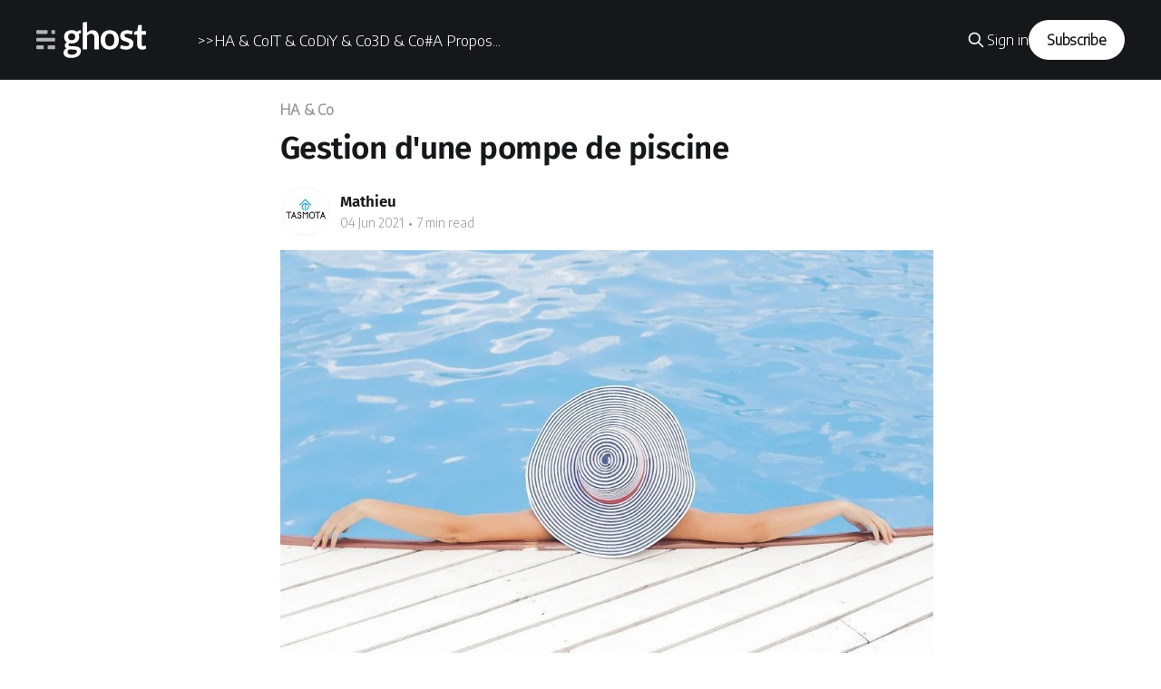

--- FILE ---
content_type: text/html; charset=utf-8
request_url: https://ghost.canaletto.fr/filtration/
body_size: 12565
content:
<!DOCTYPE html>
<html lang="en">
<head>

    <title>Gestion d&#x27;une pompe de piscine</title>
    <meta charset="utf-8" />
    <meta http-equiv="X-UA-Compatible" content="IE=edge" />
    <meta name="HandheldFriendly" content="True" />
    <meta name="viewport" content="width=device-width, initial-scale=1.0" />
    
    <link rel="preload" as="style" href="/assets/built/screen.css?v=98c050e2fe" />
    <link rel="preload" as="script" href="/assets/built/casper.js?v=98c050e2fe" />

    <link rel="stylesheet" type="text/css" href="/assets/built/screen.css?v=98c050e2fe" />

    <link rel="canonical" href="https://ghost.canaletto.fr/filtration/">
    <meta name="referrer" content="no-referrer-when-downgrade">
    <link rel="amphtml" href="https://ghost.canaletto.fr/filtration/amp/">
    
    <meta property="og:site_name" content="Canaletto &amp; Friends">
    <meta property="og:type" content="article">
    <meta property="og:title" content="Gestion d&#x27;une pompe de piscine">
    <meta property="og:description" content="L’été commence à pointer le bout de son nez, c’est le moment d’envisager la remise en marche de la piscine…

Après plusieurs essais et réflexions diverses sur comment automatiser la filtration (et le robot !), je suis arrivé à un compromis entre complexité d’implémentation et efficacité à">
    <meta property="og:url" content="https://ghost.canaletto.fr/filtration/">
    <meta property="og:image" content="https://ghost.canaletto.fr/content/images/2021/06/woman-690034_960_720.jpg">
    <meta property="article:published_time" content="2021-06-04T21:43:00.000Z">
    <meta property="article:modified_time" content="2021-06-05T08:13:22.000Z">
    <meta property="article:tag" content="HA &amp;amp; Co">
    <meta property="article:tag" content="Home Assistant">
    <meta property="article:tag" content="Tasmota">
    
    <meta property="article:publisher" content="https://www.facebook.com/ghost">
    <meta name="twitter:card" content="summary_large_image">
    <meta name="twitter:title" content="Gestion d&#x27;une pompe de piscine">
    <meta name="twitter:description" content="L’été commence à pointer le bout de son nez, c’est le moment d’envisager la remise en marche de la piscine…

Après plusieurs essais et réflexions diverses sur comment automatiser la filtration (et le robot !), je suis arrivé à un compromis entre complexité d’implémentation et efficacité à">
    <meta name="twitter:url" content="https://ghost.canaletto.fr/filtration/">
    <meta name="twitter:image" content="https://ghost.canaletto.fr/content/images/2021/06/woman-690034_960_720.jpg">
    <meta name="twitter:label1" content="Written by">
    <meta name="twitter:data1" content="Mathieu">
    <meta name="twitter:label2" content="Filed under">
    <meta name="twitter:data2" content="HA &amp; Co, Home Assistant, Tasmota">
    <meta name="twitter:site" content="@ghost">
    <meta property="og:image:width" content="960">
    <meta property="og:image:height" content="640">
    
    <script type="application/ld+json">
{
    "@context": "https://schema.org",
    "@type": "Article",
    "publisher": {
        "@type": "Organization",
        "name": "Canaletto &amp; Friends",
        "url": "https://ghost.canaletto.fr/",
        "logo": {
            "@type": "ImageObject",
            "url": "https://static.ghost.org/v1.0.0/images/ghost-logo.svg"
        }
    },
    "author": {
        "@type": "Person",
        "name": "Mathieu",
        "image": {
            "@type": "ImageObject",
            "url": "https://ghost.canaletto.fr/content/images/2021/06/tasmota1-1.jpg",
            "width": 600,
            "height": 600
        },
        "url": "https://ghost.canaletto.fr/author/mathieu/",
        "sameAs": []
    },
    "headline": "Gestion d&#x27;une pompe de piscine",
    "url": "https://ghost.canaletto.fr/filtration/",
    "datePublished": "2021-06-04T21:43:00.000Z",
    "dateModified": "2021-06-05T08:13:22.000Z",
    "image": {
        "@type": "ImageObject",
        "url": "https://ghost.canaletto.fr/content/images/2021/06/woman-690034_960_720.jpg",
        "width": 960,
        "height": 640
    },
    "keywords": "HA & Co, Home Assistant, Tasmota",
    "description": "L’été commence à pointer le bout de son nez, c’est le moment d’envisager la remise en marche de la piscine…\n\nAprès plusieurs essais et réflexions diverses sur comment automatiser la filtration (et le robot !), je suis arrivé à un compromis entre complexité d’implémentation et efficacité à l’usage.\n\n\nTout d’abord le matériel\n\nPour activer une pompe, il faut juste mettre en place un interrupteur qu’on prend soin de relier au télérupteur, normalement mis en place dans le boîtier électrique.\n\nLibre ",
    "mainEntityOfPage": "https://ghost.canaletto.fr/filtration/"
}
    </script>

    <meta name="generator" content="Ghost 5.125">
    <link rel="alternate" type="application/rss+xml" title="Canaletto &amp; Friends" href="https://ghost.canaletto.fr/rss/">
    <script defer src="https://cdn.jsdelivr.net/ghost/portal@~2.51/umd/portal.min.js" data-i18n="true" data-ghost="https://ghost.canaletto.fr/" data-key="ee7e8e57a5372b2474411af58e" data-api="https://ghost.canaletto.fr/ghost/api/content/" data-locale="en" crossorigin="anonymous"></script><style id="gh-members-styles">.gh-post-upgrade-cta-content,
.gh-post-upgrade-cta {
    display: flex;
    flex-direction: column;
    align-items: center;
    font-family: -apple-system, BlinkMacSystemFont, 'Segoe UI', Roboto, Oxygen, Ubuntu, Cantarell, 'Open Sans', 'Helvetica Neue', sans-serif;
    text-align: center;
    width: 100%;
    color: #ffffff;
    font-size: 16px;
}

.gh-post-upgrade-cta-content {
    border-radius: 8px;
    padding: 40px 4vw;
}

.gh-post-upgrade-cta h2 {
    color: #ffffff;
    font-size: 28px;
    letter-spacing: -0.2px;
    margin: 0;
    padding: 0;
}

.gh-post-upgrade-cta p {
    margin: 20px 0 0;
    padding: 0;
}

.gh-post-upgrade-cta small {
    font-size: 16px;
    letter-spacing: -0.2px;
}

.gh-post-upgrade-cta a {
    color: #ffffff;
    cursor: pointer;
    font-weight: 500;
    box-shadow: none;
    text-decoration: underline;
}

.gh-post-upgrade-cta a:hover {
    color: #ffffff;
    opacity: 0.8;
    box-shadow: none;
    text-decoration: underline;
}

.gh-post-upgrade-cta a.gh-btn {
    display: block;
    background: #ffffff;
    text-decoration: none;
    margin: 28px 0 0;
    padding: 8px 18px;
    border-radius: 4px;
    font-size: 16px;
    font-weight: 600;
}

.gh-post-upgrade-cta a.gh-btn:hover {
    opacity: 0.92;
}</style>
    <script defer src="https://cdn.jsdelivr.net/ghost/sodo-search@~1.5/umd/sodo-search.min.js" data-key="ee7e8e57a5372b2474411af58e" data-styles="https://cdn.jsdelivr.net/ghost/sodo-search@~1.5/umd/main.css" data-sodo-search="https://ghost.canaletto.fr/" data-locale="en" crossorigin="anonymous"></script>
    
    <link href="https://ghost.canaletto.fr/webmentions/receive/" rel="webmention">
    <script defer src="/public/cards.min.js?v=98c050e2fe"></script>
    <link rel="stylesheet" type="text/css" href="/public/cards.min.css?v=98c050e2fe">
    <script defer src="/public/comment-counts.min.js?v=98c050e2fe" data-ghost-comments-counts-api="https://ghost.canaletto.fr/members/api/comments/counts/"></script>
    <script defer src="/public/member-attribution.min.js?v=98c050e2fe"></script><style>:root {--ghost-accent-color: #15171A;}</style>
        <link rel="stylesheet" href="https://cdnjs.cloudflare.com/ajax/libs/prism/1.16.0/themes/prism-okaidia.min.css" integrity="sha256-Ykz0nNWK7w4QWJUYR7OraN4773aMB/11aMt1nZyrhuQ=" crossorigin="anonymous" />
	<link rel="stylesheet" href="https://cdnjs.cloudflare.com/ajax/libs/prism/1.16.0/plugins/line-numbers/prism-line-numbers.min.css">

	<link href='https://fonts.googleapis.com/css?family=Encode+Sans:300&display=swap' rel='stylesheet'>

    <link rel="preconnect" href="https://fonts.googleapis.com">
    <link rel="preconnect" href="https://fonts.gstatic.com" crossorigin>
    <link href="https://fonts.googleapis.com/css2?family=Inter:wght@400;700&display=swap" rel="stylesheet">

<!-- Avec cette config il faut laisser les polices par defaut sans quoi elles prennent le dessus -->

	<style type="text/css" media="screen">

          :root {
            --gh-font-heading: Encode Sans;
            --gh-font-body: Encode Sans;
          }
          body {font-family: var(--gh-font-body);}
          h1, h2, h3, h4, h5, h6 {font-family: var(--gh-font-heading);}
     

        figure.kg-card { margin-top: 20px !important; }
        figure.kg-card + p { margin-top: 20px !important; }
        
        figure.article-image { margin-top: 15px !important; }
        header.article-header { padding-bottom: 15px !important; }

        article.article { padding: 25px 0px 0px max(8vmin, 0px) !important; } 
        /* le 1 est au top le 3 est le bas après les coms */

        .gh-content > ul { margin-top: 0.5em; }

        pre[class*=language-] {margin-top: 1.25em !important; margin-bottom: 1.075em !important;}
        
        table.table { margin-top: 1.25em !important; }

        .article-comments { margin: 20px 0px 0px; }
        /* footer.site-footer { margin: max(12vmin, 64px) 0px 0px !important; } */
        footer.site-footer { margin: 20px; }
      
        .post-full-content pre strong {
            color: white;           
        }
        .post-full-content pre {
            line-height: 0.9;            
        }
        .post-full-content pre code {
            white-space: pre-wrap;
            hyphens: auto;
            line-height: 1.5;
            font-size: 0.7em;               
        }
        pre[class*=language-] {
        	margin-top: -0.25em;
            margin-bottom: 1.075em;
    	}
        .post-template p {
            /* font-family: 'Encode Sans', sans-serif; */
 			/* text-align: justify; */
            /* margin: 0.25em 2.0; */
            font-size: 1.68rem; 
            margin-top:0.5em;
            /* padding-top: 0.1px; */
        }
 
  		p { 
            /* font-family: 'Encode Sans', sans-serif; */
            /* font-size: 1.7rem;  */
            text-align: justify;
            line-height: 1.7;
            /* margin:-5px; */
            /* margin: 0.75em 0; */
            /* padding-bottom: 0.1px; */
            margin-top:0.1em;
        } 
  		ul { 
            margin-top:-5px;
            /* margin: 0.75em 0; */
            /* padding-bottom: 0.1px; */ */
        } 
      
		li { 
            /* font-family: 'Encode Sans', sans-serif;  */
            font-size: 1.68rem; 
            line-height: 1.5;            
        }      
        blockquote {
            /* font-family: 'Encode Sans', sans-serif;  */
            font-size: 1.68rem !important;
            text-align: justify;
            line-height: 1.5!important;
        }
        h1 {
            /* font-family: 'Encode Sans', sans-serif; */
    		font-size: 3.5rem !important;
		}
		.post-template h2 {
            /* font-family: 'Encode Sans', sans-serif; */
 			/* font-size: 2.5rem; */
        }
		.post-template h3 {
          margin-top: 1.1em !important; 
 			/* font-size: 2.0rem; */
            /* font-family: 'Encode Sans', sans-serif; */
        }
		.post-template h4 {
            /* font-family: 'Encode Sans', sans-serif; */
 			/* font-size: 1.5rem; */
        }

        .gse-searchbox {
            display: flex;
            justify-content: center;
            align-items: center;
            margin: 0 auto;
            max-width: 40px;
        }

           .post-card-title {
            font-family: 'Encode Sans', sans-serif;
            margin: 0;
            font-size: 2.6rem;
            font-weight: 800;
            line-height: 1.2;
        }

           .site-header-content {
            z-index: 100;
            display: flex;
            flex-direction: column;
            justify-content: center;
            align-items: center;
            padding: 6vw 3vw;
            min-height: 200px;
            max-height: 340px;
        }

    </style>


<!-- figure.kg-card { margin-top: 6vmin; }
figure.kg-card + p { margin-top: 6vmin; }
header.article-header { padding: 0px 0px max(6.4vmin, 40px); }
figure.article-image { margin: max(6.4vmin, 40px) 0px 0px; } -->


    <link rel="preconnect" href="https://fonts.bunny.net"><link rel="stylesheet" href="https://fonts.bunny.net/css?family=fira-sans:400,500,600"><style>:root {--gh-font-heading: Fira Sans;}</style>

</head>
<body class="post-template tag-ha-co tag-home-assistant tag-tasmota tag-hash-import-2023-06-15-17-04 gh-font-heading-fira-sans is-head-left-logo has-cover">
<div class="viewport">

    <header id="gh-head" class="gh-head outer">
        <div class="gh-head-inner inner">
            <div class="gh-head-brand">
                <a class="gh-head-logo" href="https://ghost.canaletto.fr">
                        <img src="https://static.ghost.org/v1.0.0/images/ghost-logo.svg" alt="Canaletto &amp; Friends">
                </a>
                <button class="gh-search gh-icon-btn" aria-label="Search this site" data-ghost-search><svg xmlns="http://www.w3.org/2000/svg" fill="none" viewBox="0 0 24 24" stroke="currentColor" stroke-width="2" width="20" height="20"><path stroke-linecap="round" stroke-linejoin="round" d="M21 21l-6-6m2-5a7 7 0 11-14 0 7 7 0 0114 0z"></path></svg></button>
                <button class="gh-burger" aria-label="Main Menu"></button>
            </div>

            <nav class="gh-head-menu">
                <ul class="nav">
    <li class="nav-"><a href="https://ghost.canaletto.fr/">&gt;&gt;</a></li>
    <li class="nav-ha-co"><a href="https://ghost.canaletto.fr/tag/ha-co/">HA &amp; Co</a></li>
    <li class="nav-it-co"><a href="https://ghost.canaletto.fr/tag/it-co/">IT &amp; Co</a></li>
    <li class="nav-diy-co"><a href="https://ghost.canaletto.fr/tag/diy-co/">DiY &amp; Co</a></li>
    <li class="nav-3d-co"><a href="https://ghost.canaletto.fr/tag/3d-co/">3D &amp; Co</a></li>
    <li class="nav-"><a href="https://canaletto.fr/">#</a></li>
    <li class="nav-a-propos"><a href="https://ghost.canaletto.fr/about-fr/">A Propos...</a></li>
</ul>

            </nav>

            <div class="gh-head-actions">
                    <button class="gh-search gh-icon-btn" aria-label="Search this site" data-ghost-search><svg xmlns="http://www.w3.org/2000/svg" fill="none" viewBox="0 0 24 24" stroke="currentColor" stroke-width="2" width="20" height="20"><path stroke-linecap="round" stroke-linejoin="round" d="M21 21l-6-6m2-5a7 7 0 11-14 0 7 7 0 0114 0z"></path></svg></button>
                    <div class="gh-head-members">
                                <a class="gh-head-link" href="#/portal/signin" data-portal="signin">Sign in</a>
                                <a class="gh-head-button" href="#/portal/signup" data-portal="signup">Subscribe</a>
                    </div>
            </div>
        </div>
    </header>

    <div class="site-content">
        



<main id="site-main" class="site-main">
<article class="article post tag-ha-co tag-home-assistant tag-tasmota tag-hash-import-2023-06-15-17-04 image-small">

    <header class="article-header gh-canvas">

        <div class="article-tag post-card-tags">
                <span class="post-card-primary-tag">
                    <a href="/tag/ha-co/">HA &amp; Co</a>
                </span>
        </div>

        <h1 class="article-title">Gestion d&#x27;une pompe de piscine</h1>


        <div class="article-byline">
        <section class="article-byline-content">

            <ul class="author-list instapaper_ignore">
                <li class="author-list-item">
                    <a href="/author/mathieu/" class="author-avatar" aria-label="Read more of Mathieu">
                        <img class="author-profile-image" src="/content/images/size/w100/2021/06/tasmota1-1.jpg" alt="Mathieu" />
                    </a>
                </li>
            </ul>

            <div class="article-byline-meta">
                <h4 class="author-name"><a href="/author/mathieu/">Mathieu</a></h4>
                <div class="byline-meta-content">
                    <time class="byline-meta-date" datetime="2021-06-04">04 Jun 2021</time>
                        <span class="byline-reading-time"><span class="bull">&bull;</span> 7 min read</span>
                </div>
            </div>

        </section>
        </div>

            <figure class="article-image">
                <img
                    srcset="/content/images/size/w300/2021/06/woman-690034_960_720.jpg 300w,
                            /content/images/size/w600/2021/06/woman-690034_960_720.jpg 600w,
                            /content/images/size/w1000/2021/06/woman-690034_960_720.jpg 1000w,
                            /content/images/size/w2000/2021/06/woman-690034_960_720.jpg 2000w"
                    sizes="(min-width: 1400px) 1400px, 92vw"
                    src="/content/images/size/w2000/2021/06/woman-690034_960_720.jpg"
                    alt="Gestion d&#x27;une pompe de piscine"
                />
            </figure>

    </header>

    <section class="gh-content gh-canvas">
        <p>L’été commence à pointer le bout de son nez, c’est le moment d’envisager la remise en marche de la piscine…</p><p>Après plusieurs essais et réflexions diverses sur comment automatiser la filtration (et le robot !), je suis arrivé à un compromis entre complexité d’implémentation et efficacité à l’usage.</p><h2 id="tout-d-abord-le-mat-riel">Tout d’abord le matériel</h2><figure class="kg-card kg-image-card"><img src="https://ghost.canaletto.fr/content/images/2021/05/tool-2663036_960_720.jpg" class="kg-image" alt loading="lazy" width="500" height="333"></figure><p>Pour activer une pompe, il faut juste mettre en place un interrupteur qu’on prend soin de relier au télérupteur, normalement mis en place dans le boîtier électrique.</p><p>Libre à vous de mettre l’interrupteur de votre choix.</p><p>Pour ma part, j’ai installé un Sonoff Dual R2, seul modèle à l’époque disposant de 2 relais indépendants.</p><p>Et oui, quitte à installer un équipement intelligent, autant qu’il prenne le maximum de fonction :</p><ul><li>activation de la pompe</li><li>activation du projecteur</li></ul><p>Comme toujours, les modules Sonoff sont flashés avec un firmware alternatif (EspEASY, EspHome, Tasmota, ...), je parlerai ici de <a href="https://tasmota.github.io/docs/?ref=ghost.canaletto.fr">Tasmota</a> que je connais bien.</p><h4 id="principe-g-n-ral">Principe Général</h4><p>J’ai décidé que la filtration serait en marche 3 fois sur 24h.</p><p>Pourquoi 3 plages ?<br>Parce-que :)</p><p>Plus sérieusement, pas vraiment de recommandations là-dessus mais je pars sur le principe d’avoir besoin de filtrer la journée, avec une pause le midi.<br>La nuit, la photosynthèse est inactive mais je laisse un moment de filtration pour continuer de répartir les produits dans le bassin (et passer l’eau dans le filtre à sable).</p><p>Le temps de filtration va dépendre de la température de l’eau du bassin.<br>C’est principalement cette valeur qui va varier tout au long de la saison.</p><p>Les systèmes vendus avec les piscines sont basés sur une horloge, sur laquelle on active les plages horaires (par 30min en général) de filtration.</p><figure class="kg-card kg-image-card"><img src="https://ghost.canaletto.fr/content/images/2021/05/pocket-watch-3156771_960_720.jpg" class="kg-image" alt loading="lazy" width="500" height="333"></figure><p>On ne va pas réinventer la roue et faire un système basé sur un algorithme de malade pour choisir si c'est mieux de filtrer à 11h52 ou 15h28. Non, nous allons juste reprogrammer une horloge en fonction de critères prédéfinis.</p><p>Les explications initiales étant terminées, voici comment j’ai automatisé tout cela.</p><h2 id="configuration-tasmota">Configuration Tasmota</h2><figure class="kg-card kg-image-card"><img src="https://ghost.canaletto.fr/content/images/2021/05/tasmota.png" class="kg-image" alt loading="lazy" width="170" height="170"></figure><!--kg-card-begin: markdown--><p>De ce côté rien de particulier à faire car nous allons utiliser la fonction Timers (<a href="https://tasmota.github.io/docs/Timers/?ref=ghost.canaletto.fr">https://tasmota.github.io/docs/Timers/</a>) qui permet de configurer des plages horaires durant lesquelles les relais sont activés/désactivés.</p>
<p>Vous allez me dire que ce n’est finalement pas super automatisé cette affaire, mais c’est là qu’Home Assistant vient rendre tout ça « smart ».</p>
<p>La commande <code>Timer&lt;x&gt;</code> permet de faire une action sur un relais à une heure donnée.<br>
Les paramètres configurables sont les suivants :</p>
<ul>
<li><code>Enable</code> : activation/désactivation du Timer</li>
<li><code>Time</code> : l’heure du trigger</li>
<li><code>Days</code> : liste de jour où le trigger est valide SMTWTFS</li>
<li><code>Repeat</code> : 1 seule activation ou multiples</li>
<li><code>Output</code> : l’ID du relais</li>
<li><code>Action</code> : activation/désactivation</li>
</ul>
<p>Exemple :<br>
<code>Timer1 {&quot;Enable&quot;:1,&quot;Time&quot;:&quot;02:23&quot;,&quot;Window&quot;:0,&quot;Days&quot;:&quot;--TW--S&quot;,&quot;Repeat&quot;:1,&quot;Output&quot;:1,&quot;Action&quot;:1}</code></p>
<p>On a décidé d'avoir 3 plages horaires donc... 6 Timers (start et stop)</p>
<p>Dans la configuration présentée, le Sonoff est sur le topic <code>home/tasmota/piscine-dual</code></p>
<p>Quelques commandes à passer sur Tasmota pour un comportement logique du relais (état des relais au boot, flag retain ou non sur les topics MQTT, configuration de l'heure, la timezone, summer-time et scan Wi-Fi régulier) :</p>
<pre><code class="language-PowerRetain">SwitchRetain 0
PowerOnState 3
timestd 0 0 10 1 3 60
timedst 0 0 3 1 2 120
timezone 99
so56 on
so57 on
</code></pre>
<!--kg-card-end: markdown--><p></p><h2 id="configuration-home-assistant">Configuration Home Assistant</h2><figure class="kg-card kg-image-card"><img src="https://ghost.canaletto.fr/content/images/2021/05/HA.png" class="kg-image" alt loading="lazy" width="400" height="300"></figure><!--kg-card-begin: markdown--><p>Nous avons donc besoin de 6 Timers, et plus particulièrement 6 « heures »</p>
<ul>
<li>3 start</li>
<li>3 stop</li>
</ul>
<p>La configuration est la même pour tous les jours de la semaine (<code>SMTWTFS</code> dans le JSON envoyé à Tasmota)</p>
<p>On utilise donc des <code>input_datetime</code></p>
<!--kg-card-end: markdown--><h3 id="input-datetime-3-plages-horaires">Input DateTime : 3 plages horaires</h3><pre><code class="language-yaml">#### HASS ############################################################
#
# input_datetime section
#
#
######################################################################


#### Pool
#
# Filtration Piscine Plage 1 - Start
piscine_start_1:
  name: Filtration Nuit Start
  has_date: false
  has_time: true
# Filtration Piscine Plage 1 - Stop
piscine_stop_1:
  name: Filtration Nuit Stop
  has_date: false
  has_time: true
# Filtration Piscine Plage 2 - Start
piscine_start_2:
  name: Filtration Matin Start
  has_date: false
  has_time: true
# Filtration Piscine Plage 2 - Stop
piscine_stop_2:
  name: Filtration Matin Stop
  has_date: false
  has_time: true
# Filtration Piscine Plage 3 - Start
piscine_start_3:
  name: Filtration Aprem Start
  has_date: false
  has_time: true
# Filtration Piscine Plage 3 - Stop
piscine_stop_3:
  name: Filtration Aprem Stop
  has_date: false
  has_time: true
#</code></pre><h3 id="automation-configuration-horloge-de-l-interrupteur">Automation : Configuration Horloge de l'interrupteur</h3><pre><code class="language-yaml">######################################################################
#
# Reconfiguration Timer Sonoff Dual sur changement plages filtration
#   - Plage Matin
#   - Plage Aprem
#   - Plage Soir
#
- alias: '[POOL] [FILTRATION] ReConfiguration Horloge'
  id: abcdefgh-398e-4d1f-bcc3-ef9d8eef1fe1
  initial_state: true
  mode: single
  max_exceeded: silent
  trigger:
    - platform: state
      entity_id: input_datetime.piscine_start_1
    - platform: state
      entity_id: input_datetime.piscine_stop_1
    - platform: state
      entity_id: input_datetime.piscine_start_2
    - platform: state
      entity_id: input_datetime.piscine_stop_2
    - platform: state
      entity_id: input_datetime.piscine_start_3
    - platform: state
      entity_id: input_datetime.piscine_stop_3
  action:
    # Pause 5s
    - delay: 5  # seconds
    # Activation Timers
    - service: mqtt.publish
      data:
        topic: 'home/tasmota/piscine-dual/cmnd/timers'
        payload: on
        retain: false
    #### Piscine Filtration Plage Nuit:
    #   - Définition Plage 1 (nuit)
    #   - Input DateTime Plage 1
    #   - MQTT Pub cmnd Timer1 et Timer2
    # START
    - service: mqtt.publish
      data:
        topic: 'home/tasmota/piscine-dual/cmnd/Timer1'
        payload_template: '{"Enable":1,"Time":"{{ states.input_datetime.piscine_start_1.state }}","Window":0,"Days":"SMTWTFS","Repeat":1,"Output":1,"Action":1}'
        retain: false
    # STOP
    - service: mqtt.publish
      data:
        topic: 'home/tasmota/piscine-dual/cmnd/Timer2'
        payload_template: '{"Enable":1,"Time":"{{ states.input_datetime.piscine_stop_1.state }}","Window":0,"Days":"SMTWTFS","Repeat":1,"Output":1,"Action":0}'
        retain: false
    #### Piscine Filtration Plage Matin:
    #    - Définition Plage 2 (matin)
    #    - Input DateTime Plage 2
    #    - MQTT Pub cmnd Timer3 et Timer4
    # START
    - service: mqtt.publish
      data:
        topic: 'home/tasmota/piscine-dual/cmnd/Timer3'
        payload_template: '{"Enable":1,"Time":"{{ states.input_datetime.piscine_start_2.state }}","Window":0,"Days":"SMTWTFS","Repeat":1,"Output":1,"Action":1}'
        retain: false
    # STOP
    - service: mqtt.publish
      data:
        topic: 'home/tasmota/piscine-dual/cmnd/Timer4'
        payload_template: '{"Enable":1,"Time":"{{ states.input_datetime.piscine_stop_2.state }}","Window":0,"Days":"SMTWTFS","Repeat":1,"Output":1,"Action":0}'
        retain: false
    #### Piscine Filtration Plage Aprem:
    #    - Définition Plage 3 (aprem)
    #    - Input DateTime Plage 3
    #    - MQTT Pub cmnd Timer5 et Timer6
    # START
    - service: mqtt.publish
      data:
        topic: 'home/tasmota/piscine-dual/cmnd/Timer5'
        payload_template: '{"Enable":1,"Time":"{{ states.input_datetime.piscine_start_3.state }}","Window":0,"Days":"SMTWTFS","Repeat":1,"Output":1,"Action":1}'
        retain: false
    # STOP
    - service: mqtt.publish
      data:
        topic: 'home/tasmota/piscine-dual/cmnd/Timer6'
        payload_template: '{"Enable":1,"Time":"{{ states.input_datetime.piscine_stop_3.state }}","Window":0,"Days":"SMTWTFS","Repeat":1,"Output":1,"Action":0}'
        retain: false
#
</code></pre><!--kg-card-begin: markdown--><p>On est maintenant capable de faire varier la durée de filtration de la pompe de la piscine avec Home Assistant.</p>
<p>Pourquoi envoyer des plages horaires (<code>Timers</code>) plutôt qu’un simple <code>Power ON</code> ou <code>Power OFF</code> sur Tasmota ?<br>
Tout simplement pour rendre « autonome » la filtration.</p>
<p>Si HA est DOWN, ou inaccessible, ou tout simplement si l'on a fait une erreur de configuration par ailleurs, l'interrupteur Tasmota fonctionne toujours sur la dernière conf envoyée.<br>
La filtration sera toujours opérationnelle.</p>
<p>Home Assistant reprogramme l’horloge de Tasmota.<br>
Tasmota fait fonctionner la pompe en fonction des données envoyées par HA.</p>
<p>Le step suivant : faire varier « automatiquement » les plages de filtration.<br>
Libre à vous de définir de multiples plages horaires.<br>
Dans notre exemple, on va en configurer 3 pour simplifier l’affichage.</p>
<p>On va avoir besoin ici d’ <code>input_select</code> : une liste déroulante avec nos différentes plages.</p>
<!--kg-card-end: markdown--><h3 id="input-select-mode-de-filtration">Input Select : mode de filtration</h3><pre><code class="language-yaml"># Selecteur T° Piscine
filtration_piscine:
  name: 'Filtration Piscine'
  options:
    - 'All Night'
    - '25°C'
    - '28°C'</code></pre><!--kg-card-begin: markdown--><p>Ensuite nous avons notre seconde <code>automation</code> qui consiste à modifier les <code>input_datetime</code> en fonction de la sélection de l’<code>input_select</code> (en bonus, une notification sur l’application HA Android) :</p>
<!--kg-card-end: markdown--><h3 id="automation-programmation-des-input-datetime">Automation : programmation des Input DateTime</h3><pre><code class="language-yaml">#
######################################################################
#
# Reconfiguration input_datetime from input_select
#
#### Piscine Programmation Filtration
#
- alias: '[POOL] [FILTRATION] Programmation'
  id: abcdefgh-b5a3-4910-ae77-025d32bf1301
  mode: single
  initial_state: true
  trigger:
    platform: state
    entity_id: input_select.filtration_piscine
  condition:
    - condition: template
      value_template: "{{ trigger.to_state.state != trigger.from_state.state }}"
  action:
    # Chooser
    - choose:
      #
      #### T° eau 25°C (8h)
      #    - Plage 1 (nuit)  : '01:00:00' - '02:00:00'
      #    - Plage 2 (matin) : '10:00:00' - '12:30:00'
      #    - Plage 3 (aprem) : '14:00:00' - '18:30:00'
      - conditions:
        - "{{ is_state('input_select.filtration_piscine', '25°C') }}"
        sequence:
          - service: input_datetime.set_datetime
            entity_id: input_datetime.piscine_start_1
            data:
              time: '01:00:00'
          - service: input_datetime.set_datetime
            entity_id: input_datetime.piscine_stop_1
            data:
              time: '02:00:00'
          - service: input_datetime.set_datetime
            entity_id: input_datetime.piscine_start_2
            data:
              time: '10:00:00'
          - service: input_datetime.set_datetime
            entity_id: input_datetime.piscine_stop_2
            data:
              time: '12:30:00'
          - service: input_datetime.set_datetime
            entity_id: input_datetime.piscine_start_3
            data:
              time: '14:00:00'
          - service: input_datetime.set_datetime
            entity_id: input_datetime.piscine_stop_3
            data:
              time: '18:30:00'
          # Notify Android App
          - service: notify.mobile_app_android-1
            data:
              title: "Piscine"
              message: "Reconfiguration Pompe : 8h"
              data:
                subject: "01:00-02:00 10:00-12:30 14:00-18:30"
                channel: "Pool"
                tag: "pool-prog"
      #
      #### T° eau 28°C (10h)
      #    - Plage 1 (nuit)  : '01:00:00' - '02:00:00'
      #    - Plage 2 (matin) : '09:00:00' - '13:00:00'
      #    - Plage 3 (aprem) : '14:00:00' - '19:00:00'
      - conditions:
        - "{{ is_state('input_select.filtration_piscine', '28°C') }}"
        sequence:
          - service: input_datetime.set_datetime
            entity_id: input_datetime.piscine_start_1
            data:
              time: '01:00:00'
          - service: input_datetime.set_datetime
            entity_id: input_datetime.piscine_stop_1
            data:
              time: '02:00:00'
          - service: input_datetime.set_datetime
            entity_id: input_datetime.piscine_start_2
            data:
              time: '09:00:00'
          - service: input_datetime.set_datetime
            entity_id: input_datetime.piscine_stop_2
            data:
              time: '13:00:00'
          - service: input_datetime.set_datetime
            entity_id: input_datetime.piscine_start_3
            data:
              time: '14:00:00'
          - service: input_datetime.set_datetime
            entity_id: input_datetime.piscine_stop_3
            data:
              time: '19:00:00'
          # Notify Android App
          - service: notify.mobile_app_android-1
            data:
              title: "Piscine"
              message: "Reconfiguration Pompe : 10h"
              data:
                subject: "01:00-02:00 19:00-13:00 14:00-19:00"
                channel: Pool
                tag: "pool-prog"
      #
      #### Filtration All Night
      #    - Plage 1 (nuit)  : '22:30:00' - '06:30:00'
      #
      - conditions:
        - "{{ is_state('input_select.filtration_piscine', 'All Night') }}"
        sequence:
          - service: input_datetime.set_datetime
            entity_id: input_datetime.piscine_start_1
            data:
              time: '22:30:00'
          - service: input_datetime.set_datetime
            entity_id: input_datetime.piscine_stop_1
            data:
              time: '06:10:00'
          # Notify Android App
          - service: notify.mobile_app_android-1
            data:
              title: "Piscine"
              message: "Reconfiguration Pompe : all night"
              data:
                subject: "22:30-06:10"
                channel: Pool
                tag: "pool-prog"
      #
      #Etc. Etc..</code></pre><h3 id="dashboard-lovelace">Dashboard Lovelace</h3><p>Un petit Dashboard pour afficher les infos et surveiller l'état de la pompe :</p><figure class="kg-card kg-image-card"><img src="https://ghost.canaletto.fr/content/images/2021/05/DashboardLovelacePool-1.png" class="kg-image" alt loading="lazy" width="999" height="376" srcset="https://ghost.canaletto.fr/content/images/size/w600/2021/05/DashboardLovelacePool-1.png 600w, https://ghost.canaletto.fr/content/images/2021/05/DashboardLovelacePool-1.png 999w" sizes="(min-width: 720px) 720px"></figure><p></p><h3 id="conclusion-et-am-liorations">Conclusion et améliorations</h3><!--kg-card-begin: markdown--><p>Le step ultime (que je n’ai toujours pas implémenté) c’est de faire une dernière <code>automation</code> qui fait varier l’<code>input_select</code> en fonction de la température de l’eau.<br>
Avec celle-ci, il n’y aura plus rien à toucher dans HA tout le long de l'année.</p>
<p>La T° de l’eau ferait varier l’<code>input_select</code> qui modifie les <code>input_datetime</code> qui envoient les nouvelles plages horaires à Tasmota.</p>
<p>Simple !</p>
<p>Voici comment automatiser de manière relativement simple et pas trop complexe la filtration d’une piscine.</p>
<p>Enjoy !</p>
<!--kg-card-end: markdown--><p></p>
    </section>

        <section class="article-comments gh-canvas">
            
        <script defer src="https://cdn.jsdelivr.net/ghost/comments-ui@~1.2/umd/comments-ui.min.js" data-locale="en" data-ghost-comments="https://ghost.canaletto.fr/" data-api="https://ghost.canaletto.fr/ghost/api/content/" data-admin="https://ghost.canaletto.fr/ghost/" data-key="ee7e8e57a5372b2474411af58e" data-title="null" data-count="true" data-post-id="648b449242063400017aea46" data-color-scheme="auto" data-avatar-saturation="60" data-accent-color="#15171A" data-comments-enabled="all" data-publication="Canaletto & Friends" crossorigin="anonymous"></script>
    
        </section>

</article>
</main>




            <aside class="read-more-wrap outer">
                <div class="read-more inner">
                        
<article class="post-card post">

    <a class="post-card-image-link" href="/gestion-dun-seche-serviette-avec-home-assistant-et-tasmota/">

        <img class="post-card-image"
            srcset="/content/images/size/w300/2022/10/SecheServiette-HA-Tasmota-1.webp 300w,
                    /content/images/size/w600/2022/10/SecheServiette-HA-Tasmota-1.webp 600w,
                    /content/images/size/w1000/2022/10/SecheServiette-HA-Tasmota-1.webp 1000w,
                    /content/images/size/w2000/2022/10/SecheServiette-HA-Tasmota-1.webp 2000w"
            sizes="(max-width: 1000px) 400px, 800px"
            src="/content/images/size/w600/2022/10/SecheServiette-HA-Tasmota-1.webp"
            alt="Gestion d&#x27;un sèche-serviette avec Home Assistant et Tasmota"
            loading="lazy"
        />


    </a>

    <div class="post-card-content">

        <a class="post-card-content-link" href="/gestion-dun-seche-serviette-avec-home-assistant-et-tasmota/">
            <header class="post-card-header">
                <div class="post-card-tags">
                </div>
                <h2 class="post-card-title">
                    Gestion d&#x27;un sèche-serviette avec Home Assistant et Tasmota
                </h2>
            </header>
                <div class="post-card-excerpt">Le Module


C&#39;est certainement un des modules les plus anciens utilisé dans cette maison : un SonOff Dual.

Pour gérer le fil pilote d&#39;un équipement de chauffage, ce module est très pratique car il permet de lier les 2 sorties des relais sans trop de manipulation.

La</div>
        </a>

        <footer class="post-card-meta">
            <time class="post-card-meta-date" datetime="2022-10-02">02 Oct 2022</time>
                <span class="post-card-meta-length">14 min read</span>
                <script
    data-ghost-comment-count="648b449242063400017aea55"
    data-ghost-comment-count-empty=""
    data-ghost-comment-count-singular="comment"
    data-ghost-comment-count-plural="comments"
    data-ghost-comment-count-tag="span"
    data-ghost-comment-count-class-name=""
    data-ghost-comment-count-autowrap="true"
>
</script>
        </footer>

    </div>

</article>
                        
<article class="post-card post">

    <a class="post-card-image-link" href="/ha-et-z2m-forcer-les-mises-a-jour-detat/">

        <img class="post-card-image"
            srcset="https://images.unsplash.com/photo-1555488205-d5e67846cf40?crop&#x3D;entropy&amp;cs&#x3D;tinysrgb&amp;fit&#x3D;max&amp;fm&#x3D;jpg&amp;ixid&#x3D;MnwxMTc3M3wwfDF8c2VhcmNofDM5fHxsaWdodHxlbnwwfHx8fDE2NTUxNDQ3Njk&amp;ixlib&#x3D;rb-1.2.1&amp;q&#x3D;80&amp;w&#x3D;300 300w,
                    https://images.unsplash.com/photo-1555488205-d5e67846cf40?crop&#x3D;entropy&amp;cs&#x3D;tinysrgb&amp;fit&#x3D;max&amp;fm&#x3D;jpg&amp;ixid&#x3D;MnwxMTc3M3wwfDF8c2VhcmNofDM5fHxsaWdodHxlbnwwfHx8fDE2NTUxNDQ3Njk&amp;ixlib&#x3D;rb-1.2.1&amp;q&#x3D;80&amp;w&#x3D;600 600w,
                    https://images.unsplash.com/photo-1555488205-d5e67846cf40?crop&#x3D;entropy&amp;cs&#x3D;tinysrgb&amp;fit&#x3D;max&amp;fm&#x3D;jpg&amp;ixid&#x3D;MnwxMTc3M3wwfDF8c2VhcmNofDM5fHxsaWdodHxlbnwwfHx8fDE2NTUxNDQ3Njk&amp;ixlib&#x3D;rb-1.2.1&amp;q&#x3D;80&amp;w&#x3D;1000 1000w,
                    https://images.unsplash.com/photo-1555488205-d5e67846cf40?crop&#x3D;entropy&amp;cs&#x3D;tinysrgb&amp;fit&#x3D;max&amp;fm&#x3D;jpg&amp;ixid&#x3D;MnwxMTc3M3wwfDF8c2VhcmNofDM5fHxsaWdodHxlbnwwfHx8fDE2NTUxNDQ3Njk&amp;ixlib&#x3D;rb-1.2.1&amp;q&#x3D;80&amp;w&#x3D;2000 2000w"
            sizes="(max-width: 1000px) 400px, 800px"
            src="https://images.unsplash.com/photo-1555488205-d5e67846cf40?crop&#x3D;entropy&amp;cs&#x3D;tinysrgb&amp;fit&#x3D;max&amp;fm&#x3D;jpg&amp;ixid&#x3D;MnwxMTc3M3wwfDF8c2VhcmNofDM5fHxsaWdodHxlbnwwfHx8fDE2NTUxNDQ3Njk&amp;ixlib&#x3D;rb-1.2.1&amp;q&#x3D;80&amp;w&#x3D;600"
            alt="HA et Z2M: forcer les mises à jour d&#x27;état."
            loading="lazy"
        />


    </a>

    <div class="post-card-content">

        <a class="post-card-content-link" href="/ha-et-z2m-forcer-les-mises-a-jour-detat/">
            <header class="post-card-header">
                <div class="post-card-tags">
                </div>
                <h2 class="post-card-title">
                    HA et Z2M: forcer les mises à jour d&#x27;état.
                </h2>
            </header>
                <div class="post-card-excerpt">J&#39;ai un problème depuis longtemps: toutes mes lumières sont zigbee (a 2-3 exceptions près) et lors de certains changements d&#39;état, l&#39;état reporté ne correspond plus à l&#39;état réel (la lumière est allumée mais affichée éteinte dans Home Assistant).

Aujourd&#39;hui j&</div>
        </a>

        <footer class="post-card-meta">
            <time class="post-card-meta-date" datetime="2022-06-13">13 Jun 2022</time>
                <span class="post-card-meta-length">1 min read</span>
                <script
    data-ghost-comment-count="648b449242063400017aea54"
    data-ghost-comment-count-empty=""
    data-ghost-comment-count-singular="comment"
    data-ghost-comment-count-plural="comments"
    data-ghost-comment-count-tag="span"
    data-ghost-comment-count-class-name=""
    data-ghost-comment-count-autowrap="true"
>
</script>
        </footer>

    </div>

</article>
                        
<article class="post-card post">

    <a class="post-card-image-link" href="/lorawan-et-the-things-network-partie-1-ttn-mapper/">

        <img class="post-card-image"
            srcset="https://images.unsplash.com/photo-1583602621722-cbd1130b210b?crop&#x3D;entropy&amp;cs&#x3D;tinysrgb&amp;fit&#x3D;max&amp;fm&#x3D;jpg&amp;ixid&#x3D;MnwxMTc3M3wwfDF8c2VhcmNofDd8fHdpcmVsZXNzfGVufDB8fHx8MTY0NjI0ODEzNg&amp;ixlib&#x3D;rb-1.2.1&amp;q&#x3D;80&amp;w&#x3D;300 300w,
                    https://images.unsplash.com/photo-1583602621722-cbd1130b210b?crop&#x3D;entropy&amp;cs&#x3D;tinysrgb&amp;fit&#x3D;max&amp;fm&#x3D;jpg&amp;ixid&#x3D;MnwxMTc3M3wwfDF8c2VhcmNofDd8fHdpcmVsZXNzfGVufDB8fHx8MTY0NjI0ODEzNg&amp;ixlib&#x3D;rb-1.2.1&amp;q&#x3D;80&amp;w&#x3D;600 600w,
                    https://images.unsplash.com/photo-1583602621722-cbd1130b210b?crop&#x3D;entropy&amp;cs&#x3D;tinysrgb&amp;fit&#x3D;max&amp;fm&#x3D;jpg&amp;ixid&#x3D;MnwxMTc3M3wwfDF8c2VhcmNofDd8fHdpcmVsZXNzfGVufDB8fHx8MTY0NjI0ODEzNg&amp;ixlib&#x3D;rb-1.2.1&amp;q&#x3D;80&amp;w&#x3D;1000 1000w,
                    https://images.unsplash.com/photo-1583602621722-cbd1130b210b?crop&#x3D;entropy&amp;cs&#x3D;tinysrgb&amp;fit&#x3D;max&amp;fm&#x3D;jpg&amp;ixid&#x3D;MnwxMTc3M3wwfDF8c2VhcmNofDd8fHdpcmVsZXNzfGVufDB8fHx8MTY0NjI0ODEzNg&amp;ixlib&#x3D;rb-1.2.1&amp;q&#x3D;80&amp;w&#x3D;2000 2000w"
            sizes="(max-width: 1000px) 400px, 800px"
            src="https://images.unsplash.com/photo-1583602621722-cbd1130b210b?crop&#x3D;entropy&amp;cs&#x3D;tinysrgb&amp;fit&#x3D;max&amp;fm&#x3D;jpg&amp;ixid&#x3D;MnwxMTc3M3wwfDF8c2VhcmNofDd8fHdpcmVsZXNzfGVufDB8fHx8MTY0NjI0ODEzNg&amp;ixlib&#x3D;rb-1.2.1&amp;q&#x3D;80&amp;w&#x3D;600"
            alt="LoRaWan et The Things Network (partie 1: TTN Mapper)"
            loading="lazy"
        />


    </a>

    <div class="post-card-content">

        <a class="post-card-content-link" href="/lorawan-et-the-things-network-partie-1-ttn-mapper/">
            <header class="post-card-header">
                <div class="post-card-tags">
                </div>
                <h2 class="post-card-title">
                    LoRaWan et The Things Network (partie 1: TTN Mapper)
                </h2>
            </header>
                <div class="post-card-excerpt">Salut à tous! Maintenant que j&#39;ai un peu plus de temps libre, je vais me remettre au LoRa et a faire des capteurs utilisant cette tech.

Pour un premier article, je vais vous montrer comment simplement faire un mapper, donc un device qui permet de mesurer la qualité</div>
        </a>

        <footer class="post-card-meta">
            <time class="post-card-meta-date" datetime="2022-03-02">02 Mar 2022</time>
                <span class="post-card-meta-length">9 min read</span>
                <script
    data-ghost-comment-count="648b449242063400017aea51"
    data-ghost-comment-count-empty=""
    data-ghost-comment-count-singular="comment"
    data-ghost-comment-count-plural="comments"
    data-ghost-comment-count-tag="span"
    data-ghost-comment-count-class-name=""
    data-ghost-comment-count-autowrap="true"
>
</script>
        </footer>

    </div>

</article>
                </div>
            </aside>



    </div>

    <footer class="site-footer outer">
        <div class="inner">
            <section class="copyright"><a href="https://ghost.canaletto.fr">Canaletto &amp; Friends</a> &copy; 2026</section>
            <nav class="site-footer-nav">
                <ul class="nav">
    <li class="nav-lionel"><a href="https://ghost.canaletto.fr/author/lionel/">Lionel</a></li>
    <li class="nav-mathieu"><a href="https://ghost.canaletto.fr/author/mathieu/">Mathieu</a></li>
    <li class="nav-phillipp"><a href="https://ghost.canaletto.fr/author/philipp/">Phillipp</a></li>
    <li class="nav-yvon"><a href="https://ghost.canaletto.fr/author/yvon/">Yvon</a></li>
    <li class="nav-frederic"><a href="https://ghost.canaletto.fr/author/frederic/">Frédéric</a></li>
</ul>

            </nav>
            <div class="gh-powered-by"><a href="https://ghost.org/" target="_blank" rel="noopener">Powered by Ghost</a></div>
        </div>
    </footer>

</div>

    <div class="pswp" tabindex="-1" role="dialog" aria-hidden="true">
    <div class="pswp__bg"></div>

    <div class="pswp__scroll-wrap">
        <div class="pswp__container">
            <div class="pswp__item"></div>
            <div class="pswp__item"></div>
            <div class="pswp__item"></div>
        </div>

        <div class="pswp__ui pswp__ui--hidden">
            <div class="pswp__top-bar">
                <div class="pswp__counter"></div>

                <button class="pswp__button pswp__button--close" title="Close (Esc)"></button>
                <button class="pswp__button pswp__button--share" title="Share"></button>
                <button class="pswp__button pswp__button--fs" title="Toggle fullscreen"></button>
                <button class="pswp__button pswp__button--zoom" title="Zoom in/out"></button>

                <div class="pswp__preloader">
                    <div class="pswp__preloader__icn">
                        <div class="pswp__preloader__cut">
                            <div class="pswp__preloader__donut"></div>
                        </div>
                    </div>
                </div>
            </div>

            <div class="pswp__share-modal pswp__share-modal--hidden pswp__single-tap">
                <div class="pswp__share-tooltip"></div>
            </div>

            <button class="pswp__button pswp__button--arrow--left" title="Previous (arrow left)"></button>
            <button class="pswp__button pswp__button--arrow--right" title="Next (arrow right)"></button>

            <div class="pswp__caption">
                <div class="pswp__caption__center"></div>
            </div>
        </div>
    </div>
</div>
<script
    src="https://code.jquery.com/jquery-3.5.1.min.js"
    integrity="sha256-9/aliU8dGd2tb6OSsuzixeV4y/faTqgFtohetphbbj0="
    crossorigin="anonymous">
</script>
<script src="/assets/built/casper.js?v=98c050e2fe"></script>
<script>
$(document).ready(function () {
    // Mobile Menu Trigger
    $('.gh-burger').click(function () {
        $('body').toggleClass('gh-head-open');
    });
    // FitVids - Makes video embeds responsive
    $(".gh-content").fitVids();
});
</script>

<script>
    window.addEventListener('DOMContentLoaded', (event) => {
        document.querySelectorAll('pre[class*=language-]').forEach(function(node) {
            node.classList.add('line-numbers');
        });
        Prism.highlightAll();
    });
</script>
<script type='text/javascript'>
  $( document ).ready(function() {
  	$(".post-content a").attr("target","moredetail");
  });
</script>

<!-- Agrandissement images // -->
<script async src="https://cdn.jsdelivr.net/gh/coreysnyder04/fluidbox-ghost-blog-plugin@8b384f414e8f573fe56c93cc9d16be03d3d38a01/fluidbox-ghost-blog-plugin.min.js"></script>
<script>
    window.fluidboxGhostConfig = {
      theme: 'image-backdrop', // Options: light, dark, image-backdrop, hsla(262, 100%, 82%, 0.6)
      showCaption: true, // Sets whether to capture the caption and show it below the image when expanded
    }
</script>



	<script src="https://cdnjs.cloudflare.com/ajax/libs/prism/1.16.0/prism.min.js" integrity="sha256-NFZVyNmS1YlmiklazBA+TALYJlJtZj/y/i/oADk6CVE=" crossorigin="anonymous"></script>
    <script src="https://cdnjs.cloudflare.com/ajax/libs/prism/1.16.0/components/prism-markup-templating.min.js" integrity="sha256-41PtHfb57czcvRtAYtUhYcSaLDZ3ahSDmVZarE0uWPo=" crossorigin="anonymous"></script>
    <script src="https://cdnjs.cloudflare.com/ajax/libs/prism/1.16.0/components/prism-javascript.min.js" integrity="sha256-KxieZ8/m0L2wDwOE1+F76U3TMFw4wc55EzHvzTC6Ej8=" crossorigin="anonymous"></script>
    <script src="https://cdnjs.cloudflare.com/ajax/libs/prism/1.16.0/components/prism-css.min.js" integrity="sha256-49Y45o2obU1Yv4zkYDpMDyAa+D9sgKNbNy4ZYGRl/ls=" crossorigin="anonymous"></script>
    <script src="https://cdnjs.cloudflare.com/ajax/libs/prism/1.16.0/components/prism-php.min.js" integrity="sha256-gJj4RKQeXyXlVFu2I8jQACQZsii/YzVMhcDT99lr45I=" crossorigin="anonymous"></script>
    <script src="https://cdnjs.cloudflare.com/ajax/libs/prism/1.16.0/components/prism-sql.min.js" integrity="sha256-zgHnuWPEbzVKrT72LUtMObJgbwkv0VESwRfz7jpdsq0=" crossorigin="anonymous"></script>
    <script src="https://cdnjs.cloudflare.com/ajax/libs/prism/1.16.0/components/prism-yaml.min.js" integrity="sha256-JoqiKM2GipZjbGjNyl62d6qjQY1F9QTLriWOe4N76wE=" crossorigin="anonymous"></script>
    <script src="https://cdnjs.cloudflare.com/ajax/libs/prism/1.16.0/components/prism-sass.min.js" integrity="sha256-3oigyyaPovKMS9Ktg4ahAD1R6fOSMGASuA03DT8IrvU=" crossorigin="anonymous"></script>
    <script src="https://cdnjs.cloudflare.com/ajax/libs/prism/1.16.0/components/prism-json.min.js" integrity="sha256-18m89UBQcWGjPHHo64UD+sQx4SpMxiRI1F0MbefKXWw=" crossorigin="anonymous"></script>
    <script src="https://cdnjs.cloudflare.com/ajax/libs/prism/1.16.0/components/prism-bash.min.js" integrity="sha256-0W9ddRPtgrjvZVUxGhU/ShLxFi3WGNV2T7A7bBTuDWo=" crossorigin="anonymous"></script>
    <script src="https://cdnjs.cloudflare.com/ajax/libs/prism/1.16.0/components/prism-python.min.js" integrity="sha256-zXSwQE9cCZ8HHjjOoy6sDGyl5/3i2VFAxU8XxJWfhC0=" crossorigin="anonymous"></script>
    <script src="https://cdnjs.cloudflare.com/ajax/libs/prism/1.16.0/components/prism-ruby.min.js" integrity="sha256-SGBXZakPP3Fv0P4U6jksuwZQU5FlC22ZAANstHSSp3k=" crossorigin="anonymous"></script>

	<script src="https://cdnjs.cloudflare.com/ajax/libs/prism/1.16.0/plugins/line-numbers/prism-line-numbers.min.js"></script>

<!-- Default Statcounter code for Canaletto Ghost : https://ghost.canaletto.fr/ -->
<script type="text/javascript">
var sc_project=12476148; 
var sc_invisible=1; 
var sc_security="0a77b479"; 
var sc_https=1; 
var sc_remove_link=1; 
</script>
<script type="text/javascript"
src="https://www.statcounter.com/counter/counter.js"
async></script>
<noscript><div class="statcounter"><img class="statcounter"
src="https://c.statcounter.com/12476148/0/0a77b479/1/"
alt="Web Analytics Made Easy -
StatCounter"></div></noscript>
<!-- End of Statcounter Code -->

<script defer src="https://static.cloudflareinsights.com/beacon.min.js/vcd15cbe7772f49c399c6a5babf22c1241717689176015" integrity="sha512-ZpsOmlRQV6y907TI0dKBHq9Md29nnaEIPlkf84rnaERnq6zvWvPUqr2ft8M1aS28oN72PdrCzSjY4U6VaAw1EQ==" data-cf-beacon='{"version":"2024.11.0","token":"6d8521ff137a4e2dacd857dadb7dc85a","r":1,"server_timing":{"name":{"cfCacheStatus":true,"cfEdge":true,"cfExtPri":true,"cfL4":true,"cfOrigin":true,"cfSpeedBrain":true},"location_startswith":null}}' crossorigin="anonymous"></script>
</body>
</html>


--- FILE ---
content_type: application/javascript; charset=utf-8
request_url: https://cdnjs.cloudflare.com/ajax/libs/prism/1.16.0/components/prism-javascript.min.js
body_size: 612
content:
Prism.languages.javascript=Prism.languages.extend("clike",{"class-name":[Prism.languages.clike["class-name"],{pattern:/(^|[^$\w\xA0-\uFFFF])[_$A-Z\xA0-\uFFFF][$\w\xA0-\uFFFF]*(?=\.(?:prototype|constructor))/,lookbehind:!0}],keyword:[{pattern:/((?:^|})\s*)(?:catch|finally)\b/,lookbehind:!0},{pattern:/(^|[^.])\b(?:as|async(?=\s*(?:function\b|\(|[$\w\xA0-\uFFFF]|$))|await|break|case|class|const|continue|debugger|default|delete|do|else|enum|export|extends|for|from|function|get|if|implements|import|in|instanceof|interface|let|new|null|of|package|private|protected|public|return|set|static|super|switch|this|throw|try|typeof|undefined|var|void|while|with|yield)\b/,lookbehind:!0}],number:/\b(?:(?:0[xX][\dA-Fa-f]+|0[bB][01]+|0[oO][0-7]+)n?|\d+n|NaN|Infinity)\b|(?:\b\d+\.?\d*|\B\.\d+)(?:[Ee][+-]?\d+)?/,function:/[_$a-zA-Z\xA0-\uFFFF][$\w\xA0-\uFFFF]*(?=\s*(?:\.\s*(?:apply|bind|call)\s*)?\()/,operator:/-[-=]?|\+[+=]?|!=?=?|<<?=?|>>?>?=?|=(?:==?|>)?|&[&=]?|\|[|=]?|\*\*?=?|\/=?|~|\^=?|%=?|\?|\.{3}/}),Prism.languages.javascript["class-name"][0].pattern=/(\b(?:class|interface|extends|implements|instanceof|new)\s+)[\w.\\]+/,Prism.languages.insertBefore("javascript","keyword",{regex:{pattern:/((?:^|[^$\w\xA0-\uFFFF."'\])\s])\s*)\/(\[(?:[^\]\\\r\n]|\\.)*]|\\.|[^/\\\[\r\n])+\/[gimyu]{0,5}(?=\s*($|[\r\n,.;})\]]))/,lookbehind:!0,greedy:!0},"function-variable":{pattern:/[_$a-zA-Z\xA0-\uFFFF][$\w\xA0-\uFFFF]*(?=\s*[=:]\s*(?:async\s*)?(?:\bfunction\b|(?:\((?:[^()]|\([^()]*\))*\)|[_$a-zA-Z\xA0-\uFFFF][$\w\xA0-\uFFFF]*)\s*=>))/,alias:"function"},parameter:[{pattern:/(function(?:\s+[_$A-Za-z\xA0-\uFFFF][$\w\xA0-\uFFFF]*)?\s*\(\s*)(?!\s)(?:[^()]|\([^()]*\))+?(?=\s*\))/,lookbehind:!0,inside:Prism.languages.javascript},{pattern:/[_$a-z\xA0-\uFFFF][$\w\xA0-\uFFFF]*(?=\s*=>)/i,inside:Prism.languages.javascript},{pattern:/(\(\s*)(?!\s)(?:[^()]|\([^()]*\))+?(?=\s*\)\s*=>)/,lookbehind:!0,inside:Prism.languages.javascript},{pattern:/((?:\b|\s|^)(?!(?:as|async|await|break|case|catch|class|const|continue|debugger|default|delete|do|else|enum|export|extends|finally|for|from|function|get|if|implements|import|in|instanceof|interface|let|new|null|of|package|private|protected|public|return|set|static|super|switch|this|throw|try|typeof|undefined|var|void|while|with|yield)(?![$\w\xA0-\uFFFF]))(?:[_$A-Za-z\xA0-\uFFFF][$\w\xA0-\uFFFF]*\s*)\(\s*)(?!\s)(?:[^()]|\([^()]*\))+?(?=\s*\)\s*\{)/,lookbehind:!0,inside:Prism.languages.javascript}],constant:/\b[A-Z](?:[A-Z_]|\dx?)*\b/}),Prism.languages.insertBefore("javascript","string",{"template-string":{pattern:/`(?:\\[\s\S]|\${[^}]+}|[^\\`])*`/,greedy:!0,inside:{interpolation:{pattern:/\${[^}]+}/,inside:{"interpolation-punctuation":{pattern:/^\${|}$/,alias:"punctuation"},rest:Prism.languages.javascript}},string:/[\s\S]+/}}}),Prism.languages.markup&&Prism.languages.markup.tag.addInlined("script","javascript"),Prism.languages.js=Prism.languages.javascript;